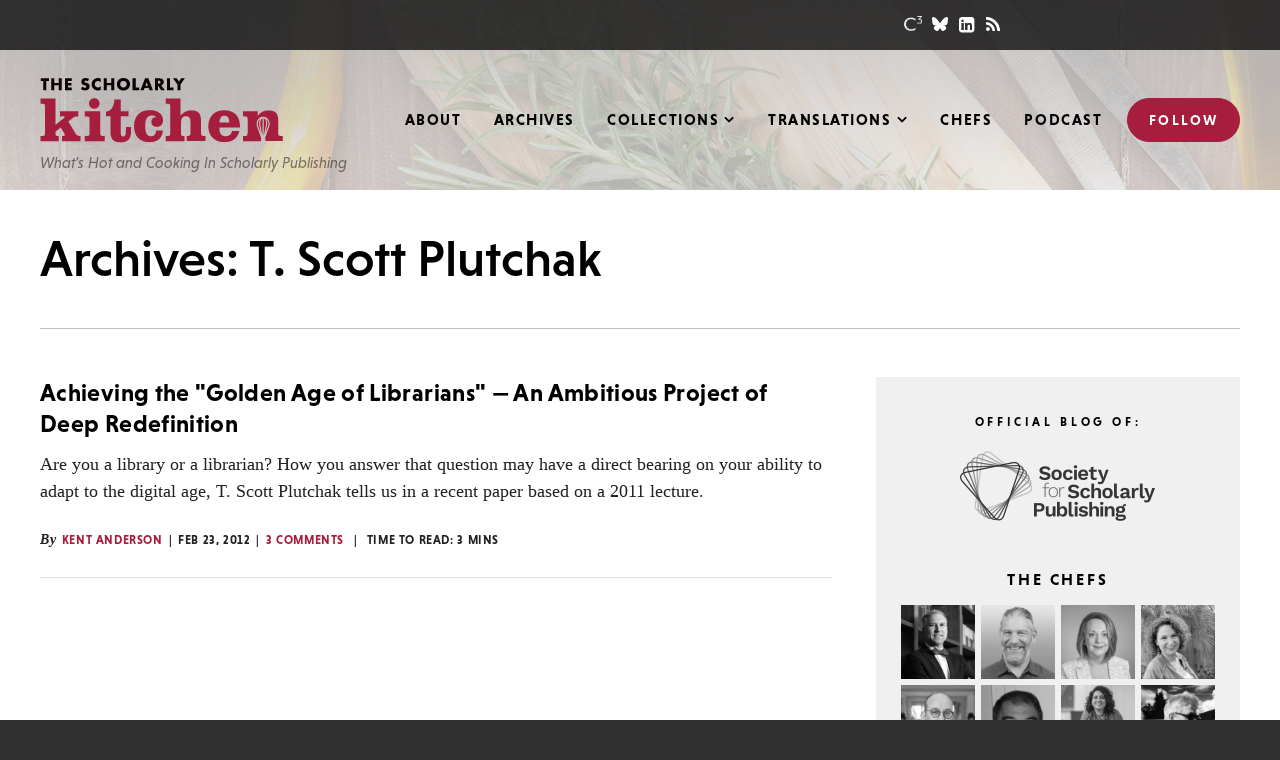

--- FILE ---
content_type: text/html; charset=utf-8
request_url: https://www.google.com/recaptcha/api2/aframe
body_size: 266
content:
<!DOCTYPE HTML><html><head><meta http-equiv="content-type" content="text/html; charset=UTF-8"></head><body><script nonce="uc5EaiL0fxhZx80abFXnjQ">/** Anti-fraud and anti-abuse applications only. See google.com/recaptcha */ try{var clients={'sodar':'https://pagead2.googlesyndication.com/pagead/sodar?'};window.addEventListener("message",function(a){try{if(a.source===window.parent){var b=JSON.parse(a.data);var c=clients[b['id']];if(c){var d=document.createElement('img');d.src=c+b['params']+'&rc='+(localStorage.getItem("rc::a")?sessionStorage.getItem("rc::b"):"");window.document.body.appendChild(d);sessionStorage.setItem("rc::e",parseInt(sessionStorage.getItem("rc::e")||0)+1);localStorage.setItem("rc::h",'1769365883241');}}}catch(b){}});window.parent.postMessage("_grecaptcha_ready", "*");}catch(b){}</script></body></html>

--- FILE ---
content_type: application/javascript
request_url: https://scholarlykitchen.sspnet.org/wp-content/themes/bedstone/js/modernizr.js?ver=20161018
body_size: 1694
content:
/*! modernizr 3.3.1 (Custom Build) | MIT *
 * https://modernizr.com/download/?-addtest-prefixed-setclasses !*/
!function(e,n,t){function r(e,n){return typeof e===n}function o(){var e,n,t,o,i,s,f;for(var a in _)if(_.hasOwnProperty(a)){if(e=[],n=_[a],n.name&&(e.push(n.name.toLowerCase()),n.options&&n.options.aliases&&n.options.aliases.length))for(t=0;t<n.options.aliases.length;t++)e.push(n.options.aliases[t].toLowerCase());for(o=r(n.fn,"function")?n.fn():n.fn,i=0;i<e.length;i++)s=e[i],f=s.split("."),1===f.length?Modernizr[f[0]]=o:(!Modernizr[f[0]]||Modernizr[f[0]]instanceof Boolean||(Modernizr[f[0]]=new Boolean(Modernizr[f[0]])),Modernizr[f[0]][f[1]]=o),y.push((o?"":"no-")+f.join("-"))}}function i(e){var n=x.className,t=Modernizr._config.classPrefix||"";if(S&&(n=n.baseVal),Modernizr._config.enableJSClass){var r=new RegExp("(^|\\s)"+t+"no-js(\\s|$)");n=n.replace(r,"$1"+t+"js$2")}Modernizr._config.enableClasses&&(n+=" "+t+e.join(" "+t),S?x.className.baseVal=n:x.className=n)}function s(e,n){if("object"==typeof e)for(var t in e)w(e,t)&&s(t,e[t]);else{e=e.toLowerCase();var r=e.split("."),o=Modernizr[r[0]];if(2==r.length&&(o=o[r[1]]),"undefined"!=typeof o)return Modernizr;n="function"==typeof n?n():n,1==r.length?Modernizr[r[0]]=n:(!Modernizr[r[0]]||Modernizr[r[0]]instanceof Boolean||(Modernizr[r[0]]=new Boolean(Modernizr[r[0]])),Modernizr[r[0]][r[1]]=n),i([(n&&0!=n?"":"no-")+r.join("-")]),Modernizr._trigger(e,n)}return Modernizr}function f(e){return e.replace(/([a-z])-([a-z])/g,function(e,n,t){return n+t.toUpperCase()}).replace(/^-/,"")}function a(e,n){return!!~(""+e).indexOf(n)}function l(){return"function"!=typeof n.createElement?n.createElement(arguments[0]):S?n.createElementNS.call(n,"http://www.w3.org/2000/svg",arguments[0]):n.createElement.apply(n,arguments)}function u(e,n){return function(){return e.apply(n,arguments)}}function p(e,n,t){var o;for(var i in e)if(e[i]in n)return t===!1?e[i]:(o=n[e[i]],r(o,"function")?u(o,t||n):o);return!1}function c(e){return e.replace(/([A-Z])/g,function(e,n){return"-"+n.toLowerCase()}).replace(/^ms-/,"-ms-")}function d(){var e=n.body;return e||(e=l(S?"svg":"body"),e.fake=!0),e}function h(e,t,r,o){var i,s,f,a,u="modernizr",p=l("div"),c=d();if(parseInt(r,10))for(;r--;)f=l("div"),f.id=o?o[r]:u+(r+1),p.appendChild(f);return i=l("style"),i.type="text/css",i.id="s"+u,(c.fake?c:p).appendChild(i),c.appendChild(p),i.styleSheet?i.styleSheet.cssText=e:i.appendChild(n.createTextNode(e)),p.id=u,c.fake&&(c.style.background="",c.style.overflow="hidden",a=x.style.overflow,x.style.overflow="hidden",x.appendChild(c)),s=t(p,e),c.fake?(c.parentNode.removeChild(c),x.style.overflow=a,x.offsetHeight):p.parentNode.removeChild(p),!!s}function m(n,r){var o=n.length;if("CSS"in e&&"supports"in e.CSS){for(;o--;)if(e.CSS.supports(c(n[o]),r))return!0;return!1}if("CSSSupportsRule"in e){for(var i=[];o--;)i.push("("+c(n[o])+":"+r+")");return i=i.join(" or "),h("@supports ("+i+") { #modernizr { position: absolute; } }",function(e){return"absolute"==getComputedStyle(e,null).position})}return t}function v(e,n,o,i){function s(){p&&(delete z.style,delete z.modElem)}if(i=r(i,"undefined")?!1:i,!r(o,"undefined")){var u=m(e,o);if(!r(u,"undefined"))return u}for(var p,c,d,h,v,g=["modernizr","tspan","samp"];!z.style&&g.length;)p=!0,z.modElem=l(g.shift()),z.style=z.modElem.style;for(d=e.length,c=0;d>c;c++)if(h=e[c],v=z.style[h],a(h,"-")&&(h=f(h)),z.style[h]!==t){if(i||r(o,"undefined"))return s(),"pfx"==n?h:!0;try{z.style[h]=o}catch(y){}if(z.style[h]!=v)return s(),"pfx"==n?h:!0}return s(),!1}function g(e,n,t,o,i){var s=e.charAt(0).toUpperCase()+e.slice(1),f=(e+" "+E.join(s+" ")+s).split(" ");return r(n,"string")||r(n,"undefined")?v(f,n,o,i):(f=(e+" "+T.join(s+" ")+s).split(" "),p(f,n,t))}var y=[],_=[],C={_version:"3.3.1",_config:{classPrefix:"",enableClasses:!0,enableJSClass:!0,usePrefixes:!0},_q:[],on:function(e,n){var t=this;setTimeout(function(){n(t[e])},0)},addTest:function(e,n,t){_.push({name:e,fn:n,options:t})},addAsyncTest:function(e){_.push({name:null,fn:e})}},Modernizr=function(){};Modernizr.prototype=C,Modernizr=new Modernizr;var w,x=n.documentElement,S="svg"===x.nodeName.toLowerCase();!function(){var e={}.hasOwnProperty;w=r(e,"undefined")||r(e.call,"undefined")?function(e,n){return n in e&&r(e.constructor.prototype[n],"undefined")}:function(n,t){return e.call(n,t)}}(),C._l={},C.on=function(e,n){this._l[e]||(this._l[e]=[]),this._l[e].push(n),Modernizr.hasOwnProperty(e)&&setTimeout(function(){Modernizr._trigger(e,Modernizr[e])},0)},C._trigger=function(e,n){if(this._l[e]){var t=this._l[e];setTimeout(function(){var e,r;for(e=0;e<t.length;e++)(r=t[e])(n)},0),delete this._l[e]}},Modernizr._q.push(function(){C.addTest=s});var b="Moz O ms Webkit",E=C._config.usePrefixes?b.split(" "):[];C._cssomPrefixes=E;var P=function(n){var r,o=prefixes.length,i=e.CSSRule;if("undefined"==typeof i)return t;if(!n)return!1;if(n=n.replace(/^@/,""),r=n.replace(/-/g,"_").toUpperCase()+"_RULE",r in i)return"@"+n;for(var s=0;o>s;s++){var f=prefixes[s],a=f.toUpperCase()+"_"+r;if(a in i)return"@-"+f.toLowerCase()+"-"+n}return!1};C.atRule=P;var T=C._config.usePrefixes?b.toLowerCase().split(" "):[];C._domPrefixes=T;var j={elem:l("modernizr")};Modernizr._q.push(function(){delete j.elem});var z={style:j.elem.style};Modernizr._q.unshift(function(){delete z.style}),C.testAllProps=g;C.prefixed=function(e,n,t){return 0===e.indexOf("@")?P(e):(-1!=e.indexOf("-")&&(e=f(e)),n?g(e,n,t):g(e,"pfx"))};o(),i(y),delete C.addTest,delete C.addAsyncTest;for(var N=0;N<Modernizr._q.length;N++)Modernizr._q[N]();e.Modernizr=Modernizr}(window,document);